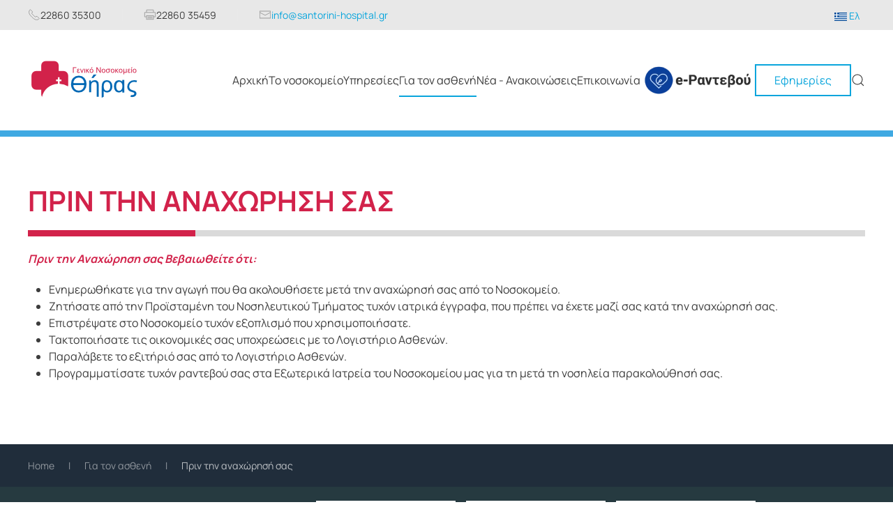

--- FILE ---
content_type: text/html; charset=utf-8
request_url: https://www.santorini-hospital.gr/gia-ton-astheni/prin-tin-anaxorisi-sas
body_size: 46370
content:
<!DOCTYPE html>
<html lang="el-gr" dir="ltr">
    <head>
        <meta name="viewport" content="width=device-width, initial-scale=1">
        <link rel="icon" href="/images/icons/favicon96.png" sizes="any">
                <link rel="apple-touch-icon" href="/images/icons/favicon180.png">
        <meta charset="utf-8">
	<meta name="author" content="Super User">
	<meta name="theme-color" content="#ffffff">
	<meta name="description" content="Οδηγίες και συμβουλές μετά το εξιτήριο">
	<meta name="generator" content="EPAFOS CMS">
	<title>Πριν την αναχώρησή σας</title>
	<link href="https://www.santorini-hospital.gr/gia-ton-astheni/prin-tin-anaxorisi-sas" rel="alternate" hreflang="el-GR">
	<link href="https://www.santorini-hospital.gr/en/inpatient-info/before-your-departure" rel="alternate" hreflang="en-GB">
	<link href="https://www.santorini-hospital.gr/fr/pour-les-patients/avant-votre-sortie" rel="alternate" hreflang="fr-FR">
	<link href="https://www.santorini-hospital.gr/it/per-il-paziente/prima-di-lasciare-l-ospedale" rel="alternate" hreflang="it-IT">
	<link href="https://www.santorini-hospital.gr/de/fuer-den-patienten/vor-ihrer-abreise" rel="alternate" hreflang="de-DE">
	<link href="https://www.santorini-hospital.gr/component/finder/search?format=opensearch&amp;Itemid=435" rel="search" title="OpenSearch Γενικό Νοσοκομείο Θήρας Σαντορίνης" type="application/opensearchdescription+xml">
	<link href="https://www.santorini-hospital.gr//images/favicons/favicon.ico" rel="icon" type="image/x-icon">
	<link href="https://www.santorini-hospital.gr//images/favicons/favicon-32x32.png" rel="icon" type="image/png" sizes="32x32">
	<link href="https://www.santorini-hospital.gr//images/favicons/favicon-16x16.png" rel="icon" type="image/png" sizes="16x16">
	<link href="https://www.santorini-hospital.gr//images/favicons/apple-touch-icon.png" rel="apple-touch-icon" sizes="180x180">
	<link href="https://www.santorini-hospital.gr//images/favicons/android-chrome-192x192.png" rel="icon" type="image/png" sizes="192x192">
	<link href="https://www.santorini-hospital.gr//images/favicons/android-chrome-512x512.png" rel="icon" type="image/png" sizes="512x512">
	<link href="https://www.santorini-hospital.gr//images/favicons/site.webmanifest" rel="manifest">
<link href="/media/vendor/joomla-custom-elements/css/joomla-alert.min.css?0.4.1" rel="stylesheet">
	<link href="/media/system/css/joomla-fontawesome.min.css?4.5.33" rel="preload" as="style" onload="this.onload=null;this.rel='stylesheet'">
	<link href="/templates/yootheme/css/theme.138.css?1770092678" rel="stylesheet">
	<link href="/templates/yootheme/css/theme.update.css?4.5.33" rel="stylesheet">
	<link href="https://www.santorini-hospital.gr/media/com_acym/css/module.min.css?v=1067" rel="stylesheet">
	<link href="/media/mod_languages/css/template.min.css?a96554" rel="stylesheet">
<script src="/media/vendor/awesomplete/js/awesomplete.min.js?1.1.7" defer></script>
	<script type="application/json" class="joomla-script-options new">{"joomla.jtext":{"JLIB_JS_AJAX_ERROR_OTHER":"Παρουσιάστηκε σφάλμα κατά την ανάκτηση των δεδομένων JSON: Κωδικός κατάστασης HTTP %s.","JLIB_JS_AJAX_ERROR_PARSE":"Σφάλμα ανάλυσης κατά την επεξεργασία των παρακάτω δεδομένων JSON:<br><code style=\"color:inherit;white-space:pre-wrap;padding:0;margin:0;border:0;background:inherit;\">%s<\/code>","ERROR":"Σφάλμα","MESSAGE":"Μήνυμα","NOTICE":"Ειδοποίηση","WARNING":"Προειδοποίηση","JCLOSE":"Κλείσιμο","JOK":"ΟK","JOPEN":"Ανοιχτό"},"finder-search":{"url":"\/component\/finder\/?task=suggestions.suggest&amp;format=json&amp;tmpl=component&amp;Itemid=435"},"system.paths":{"root":"","rootFull":"https:\/\/www.santorini-hospital.gr\/","base":"","baseFull":"https:\/\/www.santorini-hospital.gr\/"},"csrf.token":"583178c47b21128db98f42b7cab30b18"}</script>
	<script src="/media/system/js/core.min.js?a3d8f8"></script>
	<script src="/media/vendor/webcomponentsjs/js/webcomponents-bundle.min.js?2.8.0" nomodule defer></script>
	<script src="/media/com_finder/js/finder.min.js?755761" type="module"></script>
	<script src="/media/system/js/joomla-hidden-mail.min.js?80d9c7" type="module"></script>
	<script src="/media/system/js/messages.min.js?9a4811" type="module"></script>
	<script src="https://www.googletagmanager.com/gtag/js?id=UA-134377009-1" type="text/plain" async data-cookiecategory="analytics"></script>
	<script src="/templates/yootheme/packages/theme-analytics/app/analytics.min.js?4.5.33" defer></script>
	<script src="/templates/yootheme/vendor/assets/uikit/dist/js/uikit.min.js?4.5.33"></script>
	<script src="/templates/yootheme/vendor/assets/uikit/dist/js/uikit-icons-nioh-studio.min.js?4.5.33"></script>
	<script src="/templates/yootheme/js/theme.js?4.5.33"></script>
	<script src="https://www.santorini-hospital.gr/media/com_acym/js/module.min.js?v=1067"></script>
	<script data-cookiecategory="analytics">                window.dataLayer = window.dataLayer || [];
                function gtag(){dataLayer.push(arguments);}
                gtag('js', new Date());                
                // Google Consent Mode v2 with n3tConsentManager
                // Set default consent to denied before user interaction
                gtag('consent', 'default', {
                    'ad_storage': 'denied',
                    'ad_user_data': 'denied',
                    'ad_personalization': 'denied',
                    'analytics_storage': 'denied',
                    'wait_for_update': 1000
                });
                
                function updateGoogleConsent() {
                    if (typeof gtag === 'function' && typeof n3tConsentManager !== 'undefined') {
                        gtag('consent', 'update', {
                            'ad_storage': n3tConsentManager.allowedCategory('marketing') ? 'granted' : 'denied',
                            'ad_user_data': n3tConsentManager.allowedCategory('marketing') ? 'granted' : 'denied',
                            'ad_personalization': n3tConsentManager.allowedCategory('marketing') ? 'granted' : 'denied',
                            'analytics_storage': n3tConsentManager.allowedCategory('analytics') ? 'granted' : 'denied',
                        });
                    }
                }
                
                // Initialize consent check
                if (typeof n3tConsentManager !== 'undefined') {
                    // Update on page load
                    if (document.readyState === 'loading') {
                        document.addEventListener('DOMContentLoaded', updateGoogleConsent);
                    } else {
                        updateGoogleConsent();
                    }
                    
                    // Listen for consent changes from n3tConsentManager
                    window.addEventListener('n3t_consent_change', updateGoogleConsent);
                }
                gtag('config', 'UA-134377009-1');</script>
	<script type="application/ld+json">{"@context":"https://schema.org","@graph":[{"@type":"Organization","@id":"https://www.santorini-hospital.gr/#/schema/Organization/base","name":"Γενικό νοσοκομείο Θήρας Σαντορίνης","url":"https://www.santorini-hospital.gr/","logo":{"@type":"ImageObject","@id":"https://www.santorini-hospital.gr/#/schema/ImageObject/logo","url":"images/logo.png","contentUrl":"images/logo.png","width":763,"height":544},"image":{"@id":"https://www.santorini-hospital.gr/#/schema/ImageObject/logo"}},{"@type":"WebSite","@id":"https://www.santorini-hospital.gr/#/schema/WebSite/base","url":"https://www.santorini-hospital.gr/","name":"Γενικό Νοσοκομείο Θήρας Σαντορίνης","publisher":{"@id":"https://www.santorini-hospital.gr/#/schema/Organization/base"},"potentialAction":{"@type":"SearchAction","target":"https://www.santorini-hospital.gr/component/finder/search?q={search_term_string}&amp;Itemid=435","query-input":"required name=search_term_string"}},{"@type":"WebPage","@id":"https://www.santorini-hospital.gr/#/schema/WebPage/base","url":"https://www.santorini-hospital.gr/gia-ton-astheni/prin-tin-anaxorisi-sas","name":"Πριν την αναχώρησή σας","description":"Οδηγίες και συμβουλές μετά το εξιτήριο","isPartOf":{"@id":"https://www.santorini-hospital.gr/#/schema/WebSite/base"},"about":{"@id":"https://www.santorini-hospital.gr/#/schema/Organization/base"},"inLanguage":"el-GR"},{"@type":"Article","@id":"https://www.santorini-hospital.gr/#/schema/com_content/article/247","name":"Πριν την αναχώρησή σας","headline":"Πριν την αναχώρησή σας","inLanguage":"el-GR","isPartOf":{"@id":"https://www.santorini-hospital.gr/#/schema/WebPage/base"}}]}</script>
	<script>window.yootheme ||= {}; var $theme = yootheme.theme = {"google_analytics":"UA-134377009-1","google_analytics_anonymize":"","i18n":{"close":{"label":"Close"},"totop":{"label":"Back to top"},"marker":{"label":"Open"},"navbarToggleIcon":{"label":"Open Menu"},"paginationPrevious":{"label":"Previous page"},"paginationNext":{"label":"Next Page"},"searchIcon":{"toggle":"Open Search","submit":"Submit Search"},"slider":{"next":"Next slide","previous":"Previous slide","slideX":"Slide %s","slideLabel":"%s of %s"},"slideshow":{"next":"Next slide","previous":"Previous slide","slideX":"Slide %s","slideLabel":"%s of %s"},"lightboxPanel":{"next":"Next slide","previous":"Previous slide","slideLabel":"%s of %s","close":"Close"}}};</script>
	<script>
        if(typeof acymModule === 'undefined'){
            var acymModule = [];
			acymModule['emailRegex'] = /^[a-z0-9!#$%&\'*+\/=?^_`{|}~-]+(?:\.[a-z0-9!#$%&\'*+\/=?^_`{|}~-]+)*\@([a-z0-9-]+\.)+[a-z0-9]{2,20}$/i;
			acymModule['NAMECAPTION'] = 'Ονοματεπώνυμο';
			acymModule['NAME_MISSING'] = 'Παρακαλούμε εισάγετε το ονοματεπώνυμό σας';
			acymModule['EMAILCAPTION'] = 'Email';
			acymModule['VALID_EMAIL'] = 'Παρακαλούμε εισάγετε μια σωστή διεύθυνση e-mail';
			acymModule['VALID_EMAIL_CONFIRMATION'] = 'Το πεδίο email και το πεδίο επιβεβαίωσης email πρέπει να είναι πανομοιότυπα';
			acymModule['CAPTCHA_MISSING'] = 'Ο έλεγχος captcha δεν είναι σωστός, προσπαθήστε ξανά';
			acymModule['NO_LIST_SELECTED'] = 'Παρακαλούμε επιλέξτε τις λίστες που θα θέλατε να εγγραφείτε';
			acymModule['NO_LIST_SELECTED_UNSUB'] = 'Επιλέξτε τις λίστες από τις οποίες θέλετε να καταργήσετε την εγγραφή σας';
            acymModule['ACCEPT_TERMS'] = 'Παρακαλώ τσεκάρετε  τους Όρους Χρήσης και την Πολιτική Απορρήτου για να προχωρήσετε';
        }
		</script>
	<script>window.addEventListener("DOMContentLoaded", (event) => {
acymModule["excludeValuesformAcym59331"] = [];
acymModule["excludeValuesformAcym59331"]["2"] = "Email";  });</script>
	<link href="https://www.santorini-hospital.gr/gia-ton-astheni/prin-tin-anaxorisi-sas" rel="alternate" hreflang="x-default">

    </head>
    <body class="">

        <div class="uk-hidden-visually uk-notification uk-notification-top-left uk-width-auto">
            <div class="uk-notification-message">
                <a href="#tm-main" class="uk-link-reset">Skip to main content</a>
            </div>
        </div>

                <div class="tm-page-container uk-clearfix">

            
            
        
        
        <div class="tm-page uk-margin-auto">

                        


<header class="tm-header-mobile uk-hidden@m">


        <div uk-sticky cls-active="uk-navbar-sticky" sel-target=".uk-navbar-container">
    
        <div class="uk-navbar-container">

            <div class="uk-container uk-container-expand">
                <nav class="uk-navbar" uk-navbar="{&quot;align&quot;:&quot;left&quot;,&quot;container&quot;:&quot;.tm-header-mobile &gt; [uk-sticky]&quot;,&quot;boundary&quot;:&quot;.tm-header-mobile .uk-navbar-container&quot;}">

                                        <div class="uk-navbar-left ">

                        
                                                    <a uk-toggle href="#tm-dialog-mobile" class="uk-navbar-toggle">

        
        <div uk-navbar-toggle-icon></div>

        
    </a>
                        
                        
                    </div>
                    
                                        <div class="uk-navbar-center">

                                                    
<div class="uk-navbar-item" id="module-261">

    
    
<div class="uk-margin-remove-last-child custom" ><p><img src="/images/banners/logo-hospital.png" alt="" /></p></div>

</div>

                        
                        
                    </div>
                    
                                        <div class="uk-navbar-right">

                        
                                                    
<div class="uk-navbar-item" id="module-266">

    
    
<div class="uk-panel mod-languages">

    
    
        <div class="uk-inline">

                                            <a tabindex="0">
                                            <img src="/media/mod_languages/images/el.gif" alt="">                                        Ελ                </a>
                                                                                                                                            
            <div uk-dropdown="mode: click">
                <ul class="uk-nav uk-dropdown-nav">
                                                                    <li class="uk-active">
                            <a href="https://www.santorini-hospital.gr/gia-ton-astheni/prin-tin-anaxorisi-sas">
                                                                    <img src="/media/mod_languages/images/el.gif" alt="">                                                                Ελ                            </a>
                        </li>
                                                                                            <li >
                            <a href="/en/inpatient-info/before-your-departure">
                                                                    <img src="/media/mod_languages/images/en.gif" alt="">                                                                En                            </a>
                        </li>
                                                                                            <li >
                            <a href="/fr/pour-les-patients/avant-votre-sortie">
                                                                    <img src="/media/mod_languages/images/fr_fr.gif" alt="">                                                                Fr                            </a>
                        </li>
                                                                                            <li >
                            <a href="/it/per-il-paziente/prima-di-lasciare-l-ospedale">
                                                                    <img src="/media/mod_languages/images/it_it.gif" alt="">                                                                It                            </a>
                        </li>
                                                                                            <li >
                            <a href="/de/fuer-den-patienten/vor-ihrer-abreise">
                                                                    <img src="/media/mod_languages/images/de_de.gif" alt="">                                                                DE                            </a>
                        </li>
                                                            </ul>
            </div>

        </div>

    
    
</div>

</div>

                        
                    </div>
                    
                </nav>
            </div>

        </div>

        </div>
    



        <div id="tm-dialog-mobile" uk-offcanvas="container: true; overlay: true" mode="slide">
        <div class="uk-offcanvas-bar uk-flex uk-flex-column">

                        <button class="uk-offcanvas-close uk-close-large" type="button" uk-close uk-toggle="cls: uk-close-large; mode: media; media: @s"></button>
            
                        <div class="uk-margin-auto-bottom">
                
<div class="uk-grid uk-child-width-1-1" uk-grid>    <div>
<div class="uk-panel" id="module-260">

    
    
<ul class="uk-nav uk-nav-default">
    
	<li class="item-1380"><a href="https://eservices.santorini-hospital.gr"><picture>
<source type="image/webp" srcset="/templates/yootheme/cache/50/erantevou-504de51f.webp 164w" sizes="(min-width: 164px) 164px">
<img src="/templates/yootheme/cache/e7/erantevou-e7638fab.png" width="164" height="42" alt loading="eager">
</picture> </a></li></ul>

</div>
</div>    <div>
<div class="uk-panel _menu" id="module-134">

    
    
<ul class="uk-nav uk-nav-default uk-nav-accordion" uk-nav="targets: &gt; .js-accordion">
    
	<li class="item-435"><a href="/">Αρχική</a></li>
	<li class="item-631 js-accordion uk-parent"><a href>Το νοσοκομείο <span uk-nav-parent-icon></span></a>
	<ul class="uk-nav-sub">

		<li class="item-639"><a href="/to-nosokomeio/profil">Προφίλ</a></li>
		<li class="item-632"><a href="/to-nosokomeio/skopos">Σκοπός</a></li>
		<li class="item-644"><a href="/to-nosokomeio/dioikitiko-symvoylio">Διοικητικό Συμβούλιο</a></li>
		<li class="item-650"><a href="/to-nosokomeio/egkatastaseis-perivallontiki-merimna">Εγκαταστάσεις - Περιβαλλοντική Μέριμνα</a></li>
		<li class="item-962"><a href="/to-nosokomeio/kinitra-gia-to-prosopiko-tou-genikoy-nosokomeiou-thiras"> Κίνητρα για το προσωπικό του Γενικού Νοσοκομείου Θήρας</a></li></ul></li>
	<li class="item-646 js-accordion uk-parent"><a href>Υπηρεσίες <span uk-nav-parent-icon></span></a>
	<ul class="uk-nav-sub">

		<li class="item-647 uk-parent"><a href="/ypiresies-nosokomeiou/iatriki-ypiresia">Ιατρική Υπηρεσία</a>
		<ul>

			<li class="item-1488"><a href="/ypiresies-nosokomeiou/iatriki-ypiresia/maieftiki-gynaikologiki-kliniki">Μαιευτική - Γυναικολογική Κλινική</a></li></ul></li>
		<li class="item-648"><a href="/ypiresies-nosokomeiou/nosileftiki-ypiresia">Νοσηλευτική Υπηρεσία</a></li>
		<li class="item-649"><a href="/ypiresies-nosokomeiou/dioikitiki-ypiresia">Διοικητική Υπηρεσία</a></li></ul></li>
	<li class="item-654 uk-active js-accordion uk-open uk-parent"><a href>Για τον ασθενή <span uk-nav-parent-icon></span></a>
	<ul class="uk-nav-sub">

		<li class="item-656"><a href="/gia-ton-astheni/eisagogi-eksitirio">Εισαγωγή - Εξιτήριο</a></li>
		<li class="item-657"><a href="/gia-ton-astheni/orario-episkeptiriou">Ωράριο Επισκεπτηρίου</a></li>
		<li class="item-658"><a href="/gia-ton-astheni/dikaiomata-ypoxreoseis-asthenon">Δικαιώματα &amp; Υποχρεώσεις ασθενών</a></li>
		<li class="item-659 uk-active"><a href="/gia-ton-astheni/prin-tin-anaxorisi-sas">Πριν την αναχώρησή σας</a></li>
		<li class="item-660"><a href="/gia-ton-astheni/pistopoiitika-vevaioseis">Πιστοποιητικά - Βεβαιώσεις</a></li></ul></li>
	<li class="item-661 js-accordion uk-parent"><a href>Νέα - Ανακοινώσεις <span uk-nav-parent-icon></span></a>
	<ul class="uk-nav-sub">

		<li class="item-699"><a href="/anakoinoseis-plirofories/prokirykseis-diagonismoi">Προκηρύξεις - Διαγωνισμοί - Προσκλήσεις</a></li>
		<li class="item-826"><a href="/anakoinoseis-plirofories/dimosies-diavoylefseis">Δημόσιες Διαβουλεύσεις</a></li>
		<li class="item-664"><a href="/foto-ekdiloseon">Ανακοινώσεις - Προσκλήσεις - Φωτογραφίες</a></li>
		<li class="item-703"><a href="/anakoinoseis-plirofories/efxaristiria">Ευχαριστήρια</a></li>
		<li class="item-652"><a href="/anakoinoseis-plirofories/statistika">Στατιστικά</a></li>
		<li class="item-635"><a href="/anakoinoseis-plirofories/deltia-typou">Δελτία Τύπου - Ανακοινώσεις</a></li>
		<li class="item-963"><a href="/anakoinoseis-plirofories/aimodosia">Αιμοδοσία</a></li></ul></li>
	<li class="item-489 js-accordion uk-parent"><a href>Επικοινωνία <span uk-nav-parent-icon></span></a>
	<ul class="uk-nav-sub">

		<li class="item-665"><a href="/epikoinonia/tilefonikos-katalogos">Τηλεφωνικός Κατάλογος</a></li>
		<li class="item-666"><a href="/epikoinonia/epikoinoniste-mazi-mas">Επικοινωνήστε μαζί μας</a></li>
		<li class="item-667"><a href="/epikoinonia/erotimatologio-ikanopoiisis-asthenon">Ερωτηματολόγιο Ικανοποίησης Ασθενών</a></li></ul></li></ul>

</div>
</div>    <div>
<div class="uk-panel" id="module-tm-2">

    
    

    <form id="search-tm-2" action="/component/finder/search?Itemid=435" method="get" role="search" class="uk-search js-finder-searchform uk-search-default uk-width-1-1"><span uk-search-icon></span><input name="q" class="js-finder-search-query uk-search-input" placeholder="Αναζήτηση" required aria-label="Αναζήτηση" type="search"><input type="hidden" name="Itemid" value="435"></form>
    

</div>
</div></div>
            </div>
            
            
        </div>
    </div>
    
    
    

</header>


<div class="tm-toolbar tm-toolbar-default uk-visible@m">
    <div class="uk-container uk-flex uk-flex-middle uk-container-xlarge">

                <div>
            <div class="uk-grid-medium uk-child-width-auto uk-flex-middle" uk-grid="margin: uk-margin-small-top">

                                <div>
<div class="uk-panel" id="module-205">

    
    
<div class="uk-margin-remove-last-child custom" ><ul class="uk-subnav uk-subnav-divider">
<li><span uk-icon="icon: receiver; ratio: 0.9"></span> 22860 35300</li>
<li><span uk-icon="icon: print; ratio: 0.9"></span> 22860 35459</li>
<li><span uk-icon="icon: mail; ratio: 0.9"></span> <a href="mailto:info@santorini-hospital.gr">info@santorini-hospital.gr</a></li>
</ul></div>

</div>
</div>
                
                
            </div>
        </div>
        
                <div class="uk-margin-auto-left">
            <div class="uk-grid-medium uk-child-width-auto uk-flex-middle" uk-grid="margin: uk-margin-small-top">
                <div>
<div class="uk-panel" id="module-166">

    
    
<div class="uk-panel mod-languages">

    
    
        <div class="uk-inline">

                                            <a tabindex="0">
                                            <img src="/media/mod_languages/images/el.gif" alt="">                                        Ελ                </a>
                                                                                                                                            
            <div uk-dropdown="mode: click">
                <ul class="uk-nav uk-dropdown-nav">
                                                                    <li class="uk-active">
                            <a href="https://www.santorini-hospital.gr/gia-ton-astheni/prin-tin-anaxorisi-sas">
                                                                    <img src="/media/mod_languages/images/el.gif" alt="">                                                                Ελ                            </a>
                        </li>
                                                                                            <li >
                            <a href="/en/inpatient-info/before-your-departure">
                                                                    <img src="/media/mod_languages/images/en.gif" alt="">                                                                En                            </a>
                        </li>
                                                                                            <li >
                            <a href="/fr/pour-les-patients/avant-votre-sortie">
                                                                    <img src="/media/mod_languages/images/fr_fr.gif" alt="">                                                                Fr                            </a>
                        </li>
                                                                                            <li >
                            <a href="/it/per-il-paziente/prima-di-lasciare-l-ospedale">
                                                                    <img src="/media/mod_languages/images/it_it.gif" alt="">                                                                It                            </a>
                        </li>
                                                                                            <li >
                            <a href="/de/fuer-den-patienten/vor-ihrer-abreise">
                                                                    <img src="/media/mod_languages/images/de_de.gif" alt="">                                                                DE                            </a>
                        </li>
                                                            </ul>
            </div>

        </div>

    
    
</div>

</div>
</div>
            </div>
        </div>
        
    </div>
</div>

<header class="tm-header uk-visible@m">



    
        <div class="uk-navbar-container">

            <div class="uk-container uk-container-xlarge">
                <nav class="uk-navbar" uk-navbar="{&quot;align&quot;:&quot;left&quot;,&quot;container&quot;:&quot;.tm-header&quot;,&quot;boundary&quot;:&quot;.tm-header .uk-navbar-container&quot;}">

                                        <div class="uk-navbar-left ">

                                                    
<div class="uk-navbar-item" id="module-223">

    
    
<div class="uk-margin-remove-last-child custom" ><p><img src="/images/banners/logo-hospital.png" alt="" /></p></div>

</div>

                        
                        
                        
                    </div>
                    
                    
                                        <div class="uk-navbar-right">

                                                    
<ul class="uk-navbar-nav" id="module-1">
    
	<li class="item-435"><a href="/">Αρχική</a></li>
	<li class="item-631 uk-parent"><a role="button">Το νοσοκομείο</a>
	<div class="uk-drop uk-navbar-dropdown" mode="hover" pos="bottom-left"><div><ul class="uk-nav uk-navbar-dropdown-nav">

		<li class="item-639"><a href="/to-nosokomeio/profil">Προφίλ</a></li>
		<li class="item-632"><a href="/to-nosokomeio/skopos">Σκοπός</a></li>
		<li class="item-644"><a href="/to-nosokomeio/dioikitiko-symvoylio">Διοικητικό Συμβούλιο</a></li>
		<li class="item-650"><a href="/to-nosokomeio/egkatastaseis-perivallontiki-merimna">Εγκαταστάσεις - Περιβαλλοντική Μέριμνα</a></li>
		<li class="item-962"><a href="/to-nosokomeio/kinitra-gia-to-prosopiko-tou-genikoy-nosokomeiou-thiras"> Κίνητρα για το προσωπικό του Γενικού Νοσοκομείου Θήρας</a></li></ul></div></div></li>
	<li class="item-646 uk-parent"><a role="button">Υπηρεσίες</a>
	<div class="uk-drop uk-navbar-dropdown" mode="hover" pos="bottom-left"><div><ul class="uk-nav uk-navbar-dropdown-nav">

		<li class="item-647 uk-parent"><a href="/ypiresies-nosokomeiou/iatriki-ypiresia">Ιατρική Υπηρεσία</a>
		<ul class="uk-nav-sub">

			<li class="item-1488"><a href="/ypiresies-nosokomeiou/iatriki-ypiresia/maieftiki-gynaikologiki-kliniki">Μαιευτική - Γυναικολογική Κλινική</a></li></ul></li>
		<li class="item-648"><a href="/ypiresies-nosokomeiou/nosileftiki-ypiresia">Νοσηλευτική Υπηρεσία</a></li>
		<li class="item-649"><a href="/ypiresies-nosokomeiou/dioikitiki-ypiresia">Διοικητική Υπηρεσία</a></li></ul></div></div></li>
	<li class="item-654 uk-active uk-parent"><a role="button">Για τον ασθενή</a>
	<div class="uk-drop uk-navbar-dropdown" mode="hover" pos="bottom-left"><div><ul class="uk-nav uk-navbar-dropdown-nav">

		<li class="item-656"><a href="/gia-ton-astheni/eisagogi-eksitirio">Εισαγωγή - Εξιτήριο</a></li>
		<li class="item-657"><a href="/gia-ton-astheni/orario-episkeptiriou">Ωράριο Επισκεπτηρίου</a></li>
		<li class="item-658"><a href="/gia-ton-astheni/dikaiomata-ypoxreoseis-asthenon">Δικαιώματα &amp; Υποχρεώσεις ασθενών</a></li>
		<li class="item-659 uk-active"><a href="/gia-ton-astheni/prin-tin-anaxorisi-sas">Πριν την αναχώρησή σας</a></li>
		<li class="item-660"><a href="/gia-ton-astheni/pistopoiitika-vevaioseis">Πιστοποιητικά - Βεβαιώσεις</a></li></ul></div></div></li>
	<li class="item-661 uk-parent"><a role="button">Νέα - Ανακοινώσεις</a>
	<div class="uk-drop uk-navbar-dropdown" mode="hover" pos="bottom-left"><div><ul class="uk-nav uk-navbar-dropdown-nav">

		<li class="item-699"><a href="/anakoinoseis-plirofories/prokirykseis-diagonismoi">Προκηρύξεις - Διαγωνισμοί - Προσκλήσεις</a></li>
		<li class="item-826"><a href="/anakoinoseis-plirofories/dimosies-diavoylefseis">Δημόσιες Διαβουλεύσεις</a></li>
		<li class="item-664"><a href="/foto-ekdiloseon">Ανακοινώσεις - Προσκλήσεις - Φωτογραφίες</a></li>
		<li class="item-703"><a href="/anakoinoseis-plirofories/efxaristiria">Ευχαριστήρια</a></li>
		<li class="item-652"><a href="/anakoinoseis-plirofories/statistika">Στατιστικά</a></li>
		<li class="item-635"><a href="/anakoinoseis-plirofories/deltia-typou">Δελτία Τύπου - Ανακοινώσεις</a></li>
		<li class="item-963"><a href="/anakoinoseis-plirofories/aimodosia">Αιμοδοσία</a></li></ul></div></div></li>
	<li class="item-489 uk-parent"><a role="button">Επικοινωνία</a>
	<div class="uk-drop uk-navbar-dropdown" mode="hover" pos="bottom-left"><div><ul class="uk-nav uk-navbar-dropdown-nav">

		<li class="item-665"><a href="/epikoinonia/tilefonikos-katalogos">Τηλεφωνικός Κατάλογος</a></li>
		<li class="item-666"><a href="/epikoinonia/epikoinoniste-mazi-mas">Επικοινωνήστε μαζί μας</a></li>
		<li class="item-667"><a href="/epikoinonia/erotimatologio-ikanopoiisis-asthenon">Ερωτηματολόγιο Ικανοποίησης Ασθενών</a></li></ul></div></div></li></ul>

                        
                                                    
<ul class="uk-navbar-nav" id="module-259">
    
	<li class="item-1380"><a href="https://eservices.santorini-hospital.gr" class="uk-preserve-width"><picture>
<source type="image/webp" srcset="/templates/yootheme/cache/50/erantevou-504de51f.webp 164w" sizes="(min-width: 164px) 164px">
<img src="/templates/yootheme/cache/e7/erantevou-e7638fab.png" width="164" height="42" alt loading="eager">
</picture> </a></li></ul>

<div class="uk-navbar-item" id="module-254">

    
    <style class="uk-margin-remove-adjacent">#module-254\#0 .el-item svg{width:26px; height:26px;}</style><div class="uk-grid tm-grid-expand uk-child-width-1-1 uk-grid-margin">
<div class="uk-width-1-1">
    
        
            
            
            
                
                    
<div id="module-254#0" class="uk-margin">
    
    
        
        
<a class="el-content uk-button uk-button-default" href="/efimeries">
    
        Εφημερίες    
    
</a>


        
    
    
</div>

                
            
        
    
</div></div>
</div>


    <a class="uk-navbar-toggle" id="module-tm-1" href="#search-tm-1-search" uk-search-icon uk-toggle></a>

    <div uk-modal id="search-tm-1-search" class="uk-modal">
        <div class="uk-modal-dialog uk-modal-body">

            
            
                <form id="search-tm-1" action="/component/finder/search?Itemid=435" method="get" role="search" class="uk-search js-finder-searchform uk-width-1-1 uk-search-medium"><span uk-search-icon></span><input name="q" class="js-finder-search-query uk-search-input" placeholder="Αναζήτηση" required aria-label="Αναζήτηση" type="search" autofocus><input type="hidden" name="Itemid" value="435"></form>
                
            
        </div>
    </div>


                        
                    </div>
                    
                </nav>
            </div>

        </div>

    







</header>

            
            

            <main id="tm-main" >

                
                <div id="system-message-container" aria-live="polite"></div>

                <!-- Builder #template-bfTRbtro -->
<div id="article" class="uk-section-default uk-section">
    
        
        
        
            
                                <div class="uk-container">                
                    <div class="uk-grid tm-grid-expand uk-grid-margin">
<div class="uk-width-3-4@m">
    
        
            
            
            
                
                    
<h1>        Πριν την αναχώρησή σας    </h1><hr><div class="uk-panel uk-margin"><p><strong><em>Πριν την Αναχώρηση σας Βεβαιωθείτε ότι:</em></strong><strong><em> </em></strong></p>
<ul class="list-group">
<li class="list-group-item">Ενημερωθήκατε για την αγωγή που θα ακολουθήσετε μετά την αναχώρησή σας από το Νοσοκομείο.</li>
<li class="list-group-item">Ζητήσατε από την Προϊσταμένη του Νοσηλευτικού Τμήματος τυχόν ιατρικά έγγραφα, που πρέπει να έχετε μαζί σας κατά την αναχώρησή σας.</li>
<li class="list-group-item">Επιστρέψατε στο Νοσοκομείο τυχόν εξοπλισμό που χρησιμοποιήσατε.</li>
<li class="list-group-item">Τακτοποιήσατε τις οικονομικές σας υποχρεώσεις με το Λογιστήριο Ασθενών.</li>
<li class="list-group-item">Παραλάβετε το εξιτήριό σας από το Λογιστήριο Ασθενών.</li>
<li class="list-group-item">Προγραμματίσατε τυχόν ραντεβού σας στα Εξωτερικά Ιατρεία του Νοσοκομείου μας για τη μετά τη νοσηλεία παρακολούθησή σας.</li>
</ul>
<p></p></div>
                
            
        
    
</div></div>
                                </div>                
            
        
    
</div>

                
            </main>

            

                        <footer>
                <!-- Builder #footer --><style class="uk-margin-remove-adjacent">#footer\#0{background:#202d3b!important;}#footer\#1{margin-top:10px;}</style>
<div id="footer#0" class="uk-section-secondary uk-section uk-section-xsmall">
    
        
        
        
            
                                <div class="uk-container">                
                    <div class="uk-grid tm-grid-expand uk-child-width-1-1 uk-grid-margin">
<div class="uk-width-1-1">
    
        
            
            
            
                
                    

<nav aria-label="Breadcrumb">
    <ul class="uk-breadcrumb uk-margin-remove-bottom" vocab="https://schema.org/" typeof="BreadcrumbList">
    
            <li property="itemListElement" typeof="ListItem">            <a href="/" property="item" typeof="WebPage"><span property="name">Home</span></a>
            <meta property="position" content="1">
            </li>    
            <li class="uk-disabled">
            <span>Για τον ασθενή</span>
            </li>    
            <li property="itemListElement" typeof="ListItem">            <span property="name" aria-current="page">Πριν την αναχώρησή σας</span>            <meta property="position" content="2">
            </li>    
    </ul>
</nav>

                
            
        
    
</div></div>
                                </div>                
            
        
    
</div>
<div class="uk-section-secondary uk-section uk-section-xsmall">
    
        
        
        
            
                                <div class="uk-container">                
                    <div class="uk-grid tm-grid-expand uk-grid-margin" uk-grid>
<div class="uk-width-1-3@m">
    
        
            
            
            
                
                    <div>
<div class="uk-panel" id="module-94">

    
    
<div class="uk-margin-remove-last-child custom" ><p><img src="/images/logo-hospital.png" alt="Γενικό Νοσοκομείο Νοσοκομείο Θήρας" /></p>
<ul class="uk-nav">
<li><span class="uk-padding-right" uk-icon="home"></span> Καρτεράδος Τ.Κ.84700, Σαντορίνη, Θήρα</li>
<li><span uk-icon="receiver"></span> (+30) 22860 35300</li>
<li><span uk-icon="print"></span> (+30) 22860 35459</li>
<li><span uk-icon="mail"></span> <joomla-hidden-mail  is-link="1" is-email="1" first="aW5mbw==" last="c2FudG9yaW5pLWhvc3BpdGFsLmdy" text="aW5mb0BzYW50b3JpbmktaG9zcGl0YWwuZ3I=" base="" >Αυτή η διεύθυνση Email προστατεύεται από τους αυτοματισμούς αποστολέων ανεπιθύμητων μηνυμάτων. Χρειάζεται να ενεργοποιήσετε τη JavaScript για να μπορέσετε να τη δείτε.</joomla-hidden-mail></li>
</ul></div>

</div>
</div>
                
            
        
    
</div>
<div class="uk-width-2-3@m">
    
        
            
            
            
                
                    <div>
<div class="uk-panel" id="module-143">

    
    <div class="mod-banners bannergroup">
<ul uk-grid class="uk-grid-small">
  
  
	<li class="mod-banners__item banneritem">
																																																																			<a
							href="/component/banners/click/10" target="_blank" rel="noopener noreferrer"
							title="Α.Ε.Μ.Υ.">
							<img
								src="https://www.santorini-hospital.gr/images/banners/aemy-logo.png"
								alt="Α.Ε.Μ.Υ."
								width="200px"															>
						</a>
															</li>
	<li class="mod-banners__item banneritem">
																																																																			<a
							href="/component/banners/click/9" target="_blank" rel="noopener noreferrer"
							title="Υπουργείο Υγείας">
							<img
								src="https://www.santorini-hospital.gr/images/banners/greek-ministry-of-health-logo.png"
								alt="Υπουργείο Υγείας"
								width="200px"															>
						</a>
															</li>
	<li class="mod-banners__item banneritem">
																																																																			<a
							href="/component/banners/click/8" target="_blank" rel="noopener noreferrer"
							title="Διαύγεια">
							<img
								src="https://www.santorini-hospital.gr/images/banners/diavgeia-logo.png"
								alt="Διαύγεια"
								width="200px"															>
						</a>
															</li>
	<li class="mod-banners__item banneritem">
																																																																			<a
							href="/component/banners/click/14" target="_blank" rel="noopener noreferrer"
							title="Ε.Ο.Δ.Υ.">
							<img
								src="https://www.santorini-hospital.gr/images/banners/eody-logo.png"
								alt="Ε.Ο.Δ.Υ."
								width="200px"															>
						</a>
															</li>
	<li class="mod-banners__item banneritem">
																																																																			<a
							href="/component/banners/click/15" target="_blank" rel="noopener noreferrer"
							title="Παγκόσμιος Οργανισμό Υγείας">
							<img
								src="https://www.santorini-hospital.gr/images/banners/who-logo.png"
								alt="Παγκόσμιος Οργανισμό Υγείας"
								width="200px"															>
						</a>
															</li>
	<li class="mod-banners__item banneritem">
																																																																			<a
							href="/component/banners/click/16" target="_blank" rel="noopener noreferrer"
							title="Ε.Ο.Φ.">
							<img
								src="https://www.santorini-hospital.gr/images/banners/eof-logo.png"
								alt="Ε.Ο.Φ."
								width="200px"															>
						</a>
															</li>
	<li class="mod-banners__item banneritem">
																																																																			<a
							href="/component/banners/click/17" target="_blank" rel="noopener noreferrer"
							title="Η Ευρώπη σου">
							<img
								src="https://www.santorini-hospital.gr/images/banners/europaeu-logo.png"
								alt="Η Ευρώπη σου"
								width="200px"															>
						</a>
															</li>
  </ul>
</div>

</div>
</div>
                
            
        
    
</div></div><div class="uk-grid tm-grid-expand uk-child-width-1-1 uk-grid-margin">
<div class="uk-width-1-1">
    
        
            
            
            
                
                    <hr>
                
            
        
    
</div></div><div class="uk-grid tm-grid-expand uk-grid-margin" uk-grid>
<div class="uk-width-3-5@m">
    
        
            
            
            
                
                    <div>
<div class="uk-panel" id="module-41">

    
    <div class="mod-footer">
	<div class="footer1">Copyright &#169; 2026 Γενικό Νοσοκομείο Θήρας Σαντορίνης. Με την επιφύλαξη κάθε δικαιώματος.</div>
</div>

</div>
</div>
<div id="footer#1">
    <ul class="uk-margin-remove-bottom uk-subnav  uk-subnav-divider" uk-margin>        <li class="el-item ">
    <a class="el-link" href="/politiki-aporritou">Πολιτική Απορρήτου</a></li>
        <li class="el-item ">
    <a class="el-link" href="/politiki-cookies">Πολιτική Cookies</a></li>
        <li class="el-item ">
    <a class="el-link" href="/efimeries">Εφημερίες</a></li>
        </ul>
</div>
                
            
        
    
</div>
<div class="uk-width-2-5@m">
    
        
            
            
            
                
                    <div>
<div class="uk-panel" id="module-218">

    
    	<div class="acym_module " id="acym_module_formAcym59331">
		<div class="acym_fulldiv" id="acym_fulldiv_formAcym59331" >
			<form enctype="multipart/form-data"
				  id="formAcym59331"
				  name="formAcym59331"
				  method="POST"
				  action="/component/acym/frontusers?tmpl=component">
				<div class="acym_module_form">
                    
<div class="acym_form">
    <div class="onefield fieldacy2 acyfield_text" id="field_2"><input autocomplete="email" id="email_field_469"  name="user[email]" placeholder="Email" value="" data-authorized-content="{&quot;0&quot;:&quot;all&quot;,&quot;regex&quot;:&quot;&quot;,&quot;message&quot;:&quot;\u039b\u03b1\u03bd\u03b8\u03b1\u03c3\u03bc\u03ad\u03bd\u03b7 \u03c4\u03b9\u03bc\u03ae \u03b3\u03b9\u03b1 \u03c4\u03bf \u03c0\u03b5\u03b4\u03af\u03bf Email&quot;}" required type="email" class="cell acym__user__edit__email"><div class="acym__field__error__block" data-acym-field-id="2"></div></div></div>

<p class="acysubbuttons">
	<noscript>
<div class="onefield fieldacycaptcha">
    Ενεργοποιήστε τη Javascript για να υποβάλετε αυτήν τη φόρμα</div>
</noscript>
<input type="button"
	   class="uk-button uk-button-primary button subbutton"
	   value="Εγγραφή"
	   name="Submit"
	   onclick="try{ return submitAcymForm('subscribe','formAcym59331', 'acymSubmitSubForm'); }catch(err){alert('The form could not be submitted '+err);return false;}" />
</p>
<div class="onefield fieldacyterms" id="field_terms_formAcym59331"><label for="mailingdata_terms_formAcym59331"><input id="mailingdata_terms_formAcym59331" class="checkbox" type="checkbox" name="terms" title="Όροι χρήσης"/> Συμφωνώ με την Πολιτική απορρήτου <a title="Πολιτική Απορρήτου" href="/politiki-aporritou" target="_blank">Πολιτική Απορρήτου</a></label></div>				</div>

				<input type="hidden" name="ctrl" value="frontusers" />
				<input type="hidden" name="task" value="notask" />
				<input type="hidden" name="option" value="com_acym" />

                
				<input type="hidden" name="ajax" value="1" />
				<input type="hidden" name="successmode" value="replace" />
				<input type="hidden" name="acy_source" value="Module n°218" />
				<input type="hidden" name="hiddenlists" value="1" />
				<input type="hidden" name="fields" value="name,email" />
				<input type="hidden" name="acyformname" value="formAcym59331" />
				<input type="hidden" name="acysubmode" value="mod_acym" />
				<input type="hidden" name="confirmation_message" value="" />

                			</form>
		</div>
	</div>

</div>
</div>
                
            
        
    
</div></div>
                                </div>                
            
        
    
</div>            </footer>
            
        </div>

                </div>
        
        

    </body>
</html>
